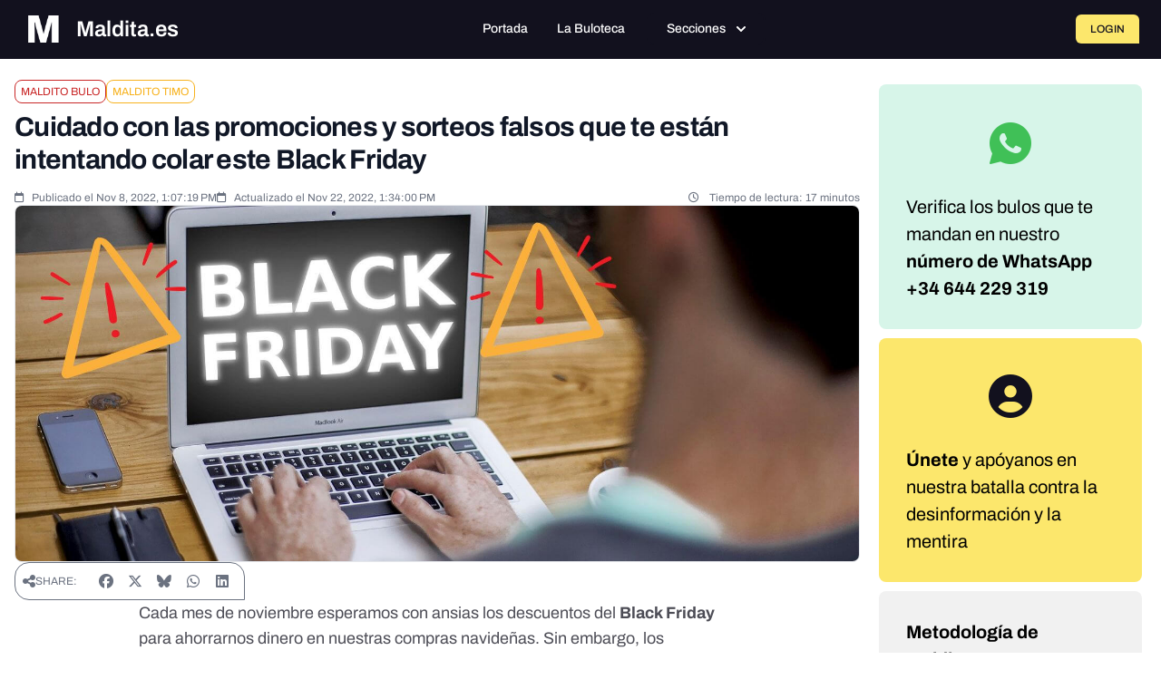

--- FILE ---
content_type: text/javascript; charset=utf-8
request_url: https://maldita.es/build/469.d9dadf89.js
body_size: 5501
content:
/*! For license information please see 469.d9dadf89.js.LICENSE.txt */
(self.webpackChunk=self.webpackChunk||[]).push([[469],{4633:(t,e,r)=>{var n=r(73738).default;function o(){"use strict";t.exports=o=function(){return r},t.exports.__esModule=!0,t.exports.default=t.exports;var e,r={},i=Object.prototype,a=i.hasOwnProperty,u=Object.defineProperty||function(t,e,r){t[e]=r.value},c="function"==typeof Symbol?Symbol:{},s=c.iterator||"@@iterator",h=c.asyncIterator||"@@asyncIterator",l=c.toStringTag||"@@toStringTag";function f(t,e,r){return Object.defineProperty(t,e,{value:r,enumerable:!0,configurable:!0,writable:!0}),t[e]}try{f({},"")}catch(e){f=function(t,e,r){return t[e]=r}}function p(t,e,r,n){var o=e&&e.prototype instanceof b?e:b,i=Object.create(o.prototype),a=new T(n||[]);return u(i,"_invoke",{value:j(t,r,a)}),i}function v(t,e,r){try{return{type:"normal",arg:t.call(e,r)}}catch(t){return{type:"throw",arg:t}}}r.wrap=p;var d="suspendedStart",y="suspendedYield",g="executing",m="completed",w={};function b(){}function x(){}function L(){}var k={};f(k,s,(function(){return this}));var E=Object.getPrototypeOf,R=E&&E(E(F([])));R&&R!==i&&a.call(R,s)&&(k=R);var U=L.prototype=b.prototype=Object.create(k);function S(t){["next","throw","return"].forEach((function(e){f(t,e,(function(t){return this._invoke(e,t)}))}))}function _(t,e){function r(o,i,u,c){var s=v(t[o],t,i);if("throw"!==s.type){var h=s.arg,l=h.value;return l&&"object"==n(l)&&a.call(l,"__await")?e.resolve(l.__await).then((function(t){r("next",t,u,c)}),(function(t){r("throw",t,u,c)})):e.resolve(l).then((function(t){h.value=t,u(h)}),(function(t){return r("throw",t,u,c)}))}c(s.arg)}var o;u(this,"_invoke",{value:function(t,n){function i(){return new e((function(e,o){r(t,n,e,o)}))}return o=o?o.then(i,i):i()}})}function j(t,r,n){var o=d;return function(i,a){if(o===g)throw Error("Generator is already running");if(o===m){if("throw"===i)throw a;return{value:e,done:!0}}for(n.method=i,n.arg=a;;){var u=n.delegate;if(u){var c=O(u,n);if(c){if(c===w)continue;return c}}if("next"===n.method)n.sent=n._sent=n.arg;else if("throw"===n.method){if(o===d)throw o=m,n.arg;n.dispatchException(n.arg)}else"return"===n.method&&n.abrupt("return",n.arg);o=g;var s=v(t,r,n);if("normal"===s.type){if(o=n.done?m:y,s.arg===w)continue;return{value:s.arg,done:n.done}}"throw"===s.type&&(o=m,n.method="throw",n.arg=s.arg)}}}function O(t,r){var n=r.method,o=t.iterator[n];if(o===e)return r.delegate=null,"throw"===n&&t.iterator.return&&(r.method="return",r.arg=e,O(t,r),"throw"===r.method)||"return"!==n&&(r.method="throw",r.arg=new TypeError("The iterator does not provide a '"+n+"' method")),w;var i=v(o,t.iterator,r.arg);if("throw"===i.type)return r.method="throw",r.arg=i.arg,r.delegate=null,w;var a=i.arg;return a?a.done?(r[t.resultName]=a.value,r.next=t.nextLoc,"return"!==r.method&&(r.method="next",r.arg=e),r.delegate=null,w):a:(r.method="throw",r.arg=new TypeError("iterator result is not an object"),r.delegate=null,w)}function P(t){var e={tryLoc:t[0]};1 in t&&(e.catchLoc=t[1]),2 in t&&(e.finallyLoc=t[2],e.afterLoc=t[3]),this.tryEntries.push(e)}function G(t){var e=t.completion||{};e.type="normal",delete e.arg,t.completion=e}function T(t){this.tryEntries=[{tryLoc:"root"}],t.forEach(P,this),this.reset(!0)}function F(t){if(t||""===t){var r=t[s];if(r)return r.call(t);if("function"==typeof t.next)return t;if(!isNaN(t.length)){var o=-1,i=function r(){for(;++o<t.length;)if(a.call(t,o))return r.value=t[o],r.done=!1,r;return r.value=e,r.done=!0,r};return i.next=i}}throw new TypeError(n(t)+" is not iterable")}return x.prototype=L,u(U,"constructor",{value:L,configurable:!0}),u(L,"constructor",{value:x,configurable:!0}),x.displayName=f(L,l,"GeneratorFunction"),r.isGeneratorFunction=function(t){var e="function"==typeof t&&t.constructor;return!!e&&(e===x||"GeneratorFunction"===(e.displayName||e.name))},r.mark=function(t){return Object.setPrototypeOf?Object.setPrototypeOf(t,L):(t.__proto__=L,f(t,l,"GeneratorFunction")),t.prototype=Object.create(U),t},r.awrap=function(t){return{__await:t}},S(_.prototype),f(_.prototype,h,(function(){return this})),r.AsyncIterator=_,r.async=function(t,e,n,o,i){void 0===i&&(i=Promise);var a=new _(p(t,e,n,o),i);return r.isGeneratorFunction(e)?a:a.next().then((function(t){return t.done?t.value:a.next()}))},S(U),f(U,l,"Generator"),f(U,s,(function(){return this})),f(U,"toString",(function(){return"[object Generator]"})),r.keys=function(t){var e=Object(t),r=[];for(var n in e)r.push(n);return r.reverse(),function t(){for(;r.length;){var n=r.pop();if(n in e)return t.value=n,t.done=!1,t}return t.done=!0,t}},r.values=F,T.prototype={constructor:T,reset:function(t){if(this.prev=0,this.next=0,this.sent=this._sent=e,this.done=!1,this.delegate=null,this.method="next",this.arg=e,this.tryEntries.forEach(G),!t)for(var r in this)"t"===r.charAt(0)&&a.call(this,r)&&!isNaN(+r.slice(1))&&(this[r]=e)},stop:function(){this.done=!0;var t=this.tryEntries[0].completion;if("throw"===t.type)throw t.arg;return this.rval},dispatchException:function(t){if(this.done)throw t;var r=this;function n(n,o){return u.type="throw",u.arg=t,r.next=n,o&&(r.method="next",r.arg=e),!!o}for(var o=this.tryEntries.length-1;o>=0;--o){var i=this.tryEntries[o],u=i.completion;if("root"===i.tryLoc)return n("end");if(i.tryLoc<=this.prev){var c=a.call(i,"catchLoc"),s=a.call(i,"finallyLoc");if(c&&s){if(this.prev<i.catchLoc)return n(i.catchLoc,!0);if(this.prev<i.finallyLoc)return n(i.finallyLoc)}else if(c){if(this.prev<i.catchLoc)return n(i.catchLoc,!0)}else{if(!s)throw Error("try statement without catch or finally");if(this.prev<i.finallyLoc)return n(i.finallyLoc)}}}},abrupt:function(t,e){for(var r=this.tryEntries.length-1;r>=0;--r){var n=this.tryEntries[r];if(n.tryLoc<=this.prev&&a.call(n,"finallyLoc")&&this.prev<n.finallyLoc){var o=n;break}}o&&("break"===t||"continue"===t)&&o.tryLoc<=e&&e<=o.finallyLoc&&(o=null);var i=o?o.completion:{};return i.type=t,i.arg=e,o?(this.method="next",this.next=o.finallyLoc,w):this.complete(i)},complete:function(t,e){if("throw"===t.type)throw t.arg;return"break"===t.type||"continue"===t.type?this.next=t.arg:"return"===t.type?(this.rval=this.arg=t.arg,this.method="return",this.next="end"):"normal"===t.type&&e&&(this.next=e),w},finish:function(t){for(var e=this.tryEntries.length-1;e>=0;--e){var r=this.tryEntries[e];if(r.finallyLoc===t)return this.complete(r.completion,r.afterLoc),G(r),w}},catch:function(t){for(var e=this.tryEntries.length-1;e>=0;--e){var r=this.tryEntries[e];if(r.tryLoc===t){var n=r.completion;if("throw"===n.type){var o=n.arg;G(r)}return o}}throw Error("illegal catch attempt")},delegateYield:function(t,r,n){return this.delegate={iterator:F(t),resultName:r,nextLoc:n},"next"===this.method&&(this.arg=e),w}},r}t.exports=o,t.exports.__esModule=!0,t.exports.default=t.exports},54756:(t,e,r)=>{var n=r(4633)();t.exports=n;try{regeneratorRuntime=n}catch(t){"object"==typeof globalThis?globalThis.regeneratorRuntime=n:Function("r","regeneratorRuntime = r")(n)}},74488:(t,e,r)=>{"use strict";var n=r(67680),o=Math.floor,i=function(t,e){var r=t.length;if(r<8)for(var a,u,c=1;c<r;){for(u=c,a=t[c];u&&e(t[u-1],a)>0;)t[u]=t[--u];u!==c++&&(t[u]=a)}else for(var s=o(r/2),h=i(n(t,0,s),e),l=i(n(t,s),e),f=h.length,p=l.length,v=0,d=0;v<f||d<p;)t[v+d]=v<f&&d<p?e(h[v],l[d])<=0?h[v++]:l[d++]:v<f?h[v++]:l[d++];return t};t.exports=i},67416:(t,e,r)=>{"use strict";var n=r(79039),o=r(78227),i=r(43724),a=r(96395),u=o("iterator");t.exports=!n((function(){var t=new URL("b?a=1&b=2&c=3","http://a"),e=t.searchParams,r=new URLSearchParams("a=1&a=2&b=3"),n="";return t.pathname="c%20d",e.forEach((function(t,r){e.delete("b"),n+=r+t})),r.delete("a",2),r.delete("b",void 0),a&&(!t.toJSON||!r.has("a",1)||r.has("a",2)||!r.has("a",void 0)||r.has("b"))||!e.size&&(a||!i)||!e.sort||"http://a/c%20d?a=1&c=3"!==t.href||"3"!==e.get("c")||"a=1"!==String(new URLSearchParams("?a=1"))||!e[u]||"a"!==new URL("https://a@b").username||"b"!==new URLSearchParams(new URLSearchParams("a=b")).get("a")||"xn--e1aybc"!==new URL("http://тест").host||"#%D0%B1"!==new URL("http://a#б").hash||"a1c3"!==n||"x"!==new URL("http://x",void 0).host}))},98406:(t,e,r)=>{"use strict";r(23792);var n=r(46518),o=r(24475),i=r(93389),a=r(69565),u=r(79504),c=r(43724),s=r(67416),h=r(36840),l=r(62106),f=r(56279),p=r(10687),v=r(33994),d=r(91181),y=r(90679),g=r(94901),m=r(39297),w=r(76080),b=r(36955),x=r(28551),L=r(20034),k=r(655),E=r(2360),R=r(6980),U=r(70081),S=r(50851),_=r(62529),j=r(22812),O=r(78227),P=r(74488),G=O("iterator"),T="URLSearchParams",F=T+"Iterator",N=d.set,z=d.getterFor(T),A=d.getterFor(F),C=i("fetch"),I=i("Request"),q=i("Headers"),M=I&&I.prototype,Q=q&&q.prototype,Y=o.RegExp,B=o.TypeError,D=o.decodeURIComponent,H=o.encodeURIComponent,J=u("".charAt),K=u([].join),V=u([].push),W=u("".replace),X=u([].shift),Z=u([].splice),$=u("".split),tt=u("".slice),et=/\+/g,rt=Array(4),nt=function(t){return rt[t-1]||(rt[t-1]=Y("((?:%[\\da-f]{2}){"+t+"})","gi"))},ot=function(t){try{return D(t)}catch(e){return t}},it=function(t){var e=W(t,et," "),r=4;try{return D(e)}catch(t){for(;r;)e=W(e,nt(r--),ot);return e}},at=/[!'()~]|%20/g,ut={"!":"%21","'":"%27","(":"%28",")":"%29","~":"%7E","%20":"+"},ct=function(t){return ut[t]},st=function(t){return W(H(t),at,ct)},ht=v((function(t,e){N(this,{type:F,target:z(t).entries,index:0,kind:e})}),T,(function(){var t=A(this),e=t.target,r=t.index++;if(!e||r>=e.length)return t.target=void 0,_(void 0,!0);var n=e[r];switch(t.kind){case"keys":return _(n.key,!1);case"values":return _(n.value,!1)}return _([n.key,n.value],!1)}),!0),lt=function(t){this.entries=[],this.url=null,void 0!==t&&(L(t)?this.parseObject(t):this.parseQuery("string"==typeof t?"?"===J(t,0)?tt(t,1):t:k(t)))};lt.prototype={type:T,bindURL:function(t){this.url=t,this.update()},parseObject:function(t){var e,r,n,o,i,u,c,s=this.entries,h=S(t);if(h)for(r=(e=U(t,h)).next;!(n=a(r,e)).done;){if(i=(o=U(x(n.value))).next,(u=a(i,o)).done||(c=a(i,o)).done||!a(i,o).done)throw new B("Expected sequence with length 2");V(s,{key:k(u.value),value:k(c.value)})}else for(var l in t)m(t,l)&&V(s,{key:l,value:k(t[l])})},parseQuery:function(t){if(t)for(var e,r,n=this.entries,o=$(t,"&"),i=0;i<o.length;)(e=o[i++]).length&&(r=$(e,"="),V(n,{key:it(X(r)),value:it(K(r,"="))}))},serialize:function(){for(var t,e=this.entries,r=[],n=0;n<e.length;)t=e[n++],V(r,st(t.key)+"="+st(t.value));return K(r,"&")},update:function(){this.entries.length=0,this.parseQuery(this.url.query)},updateURL:function(){this.url&&this.url.update()}};var ft=function(){y(this,pt);var t=N(this,new lt(arguments.length>0?arguments[0]:void 0));c||(this.size=t.entries.length)},pt=ft.prototype;if(f(pt,{append:function(t,e){var r=z(this);j(arguments.length,2),V(r.entries,{key:k(t),value:k(e)}),c||this.length++,r.updateURL()},delete:function(t){for(var e=z(this),r=j(arguments.length,1),n=e.entries,o=k(t),i=r<2?void 0:arguments[1],a=void 0===i?i:k(i),u=0;u<n.length;){var s=n[u];if(s.key!==o||void 0!==a&&s.value!==a)u++;else if(Z(n,u,1),void 0!==a)break}c||(this.size=n.length),e.updateURL()},get:function(t){var e=z(this).entries;j(arguments.length,1);for(var r=k(t),n=0;n<e.length;n++)if(e[n].key===r)return e[n].value;return null},getAll:function(t){var e=z(this).entries;j(arguments.length,1);for(var r=k(t),n=[],o=0;o<e.length;o++)e[o].key===r&&V(n,e[o].value);return n},has:function(t){for(var e=z(this).entries,r=j(arguments.length,1),n=k(t),o=r<2?void 0:arguments[1],i=void 0===o?o:k(o),a=0;a<e.length;){var u=e[a++];if(u.key===n&&(void 0===i||u.value===i))return!0}return!1},set:function(t,e){var r=z(this);j(arguments.length,1);for(var n,o=r.entries,i=!1,a=k(t),u=k(e),s=0;s<o.length;s++)(n=o[s]).key===a&&(i?Z(o,s--,1):(i=!0,n.value=u));i||V(o,{key:a,value:u}),c||(this.size=o.length),r.updateURL()},sort:function(){var t=z(this);P(t.entries,(function(t,e){return t.key>e.key?1:-1})),t.updateURL()},forEach:function(t){for(var e,r=z(this).entries,n=w(t,arguments.length>1?arguments[1]:void 0),o=0;o<r.length;)n((e=r[o++]).value,e.key,this)},keys:function(){return new ht(this,"keys")},values:function(){return new ht(this,"values")},entries:function(){return new ht(this,"entries")}},{enumerable:!0}),h(pt,G,pt.entries,{name:"entries"}),h(pt,"toString",(function(){return z(this).serialize()}),{enumerable:!0}),c&&l(pt,"size",{get:function(){return z(this).entries.length},configurable:!0,enumerable:!0}),p(ft,T),n({global:!0,constructor:!0,forced:!s},{URLSearchParams:ft}),!s&&g(q)){var vt=u(Q.has),dt=u(Q.set),yt=function(t){if(L(t)){var e,r=t.body;if(b(r)===T)return e=t.headers?new q(t.headers):new q,vt(e,"content-type")||dt(e,"content-type","application/x-www-form-urlencoded;charset=UTF-8"),E(t,{body:R(0,k(r)),headers:R(0,e)})}return t};if(g(C)&&n({global:!0,enumerable:!0,dontCallGetSet:!0,forced:!0},{fetch:function(t){return C(t,arguments.length>1?yt(arguments[1]):{})}}),g(I)){var gt=function(t){return y(this,M),new I(t,arguments.length>1?yt(arguments[1]):{})};M.constructor=gt,gt.prototype=M,n({global:!0,constructor:!0,dontCallGetSet:!0,forced:!0},{Request:gt})}}t.exports={URLSearchParams:ft,getState:z}},48408:(t,e,r)=>{"use strict";r(98406)},10467:(t,e,r)=>{"use strict";function n(t,e,r,n,o,i,a){try{var u=t[i](a),c=u.value}catch(t){return void r(t)}u.done?e(c):Promise.resolve(c).then(n,o)}function o(t){return function(){var e=this,r=arguments;return new Promise((function(o,i){var a=t.apply(e,r);function u(t){n(a,o,i,u,c,"next",t)}function c(t){n(a,o,i,u,c,"throw",t)}u(void 0)}))}}r.d(e,{A:()=>o})}}]);